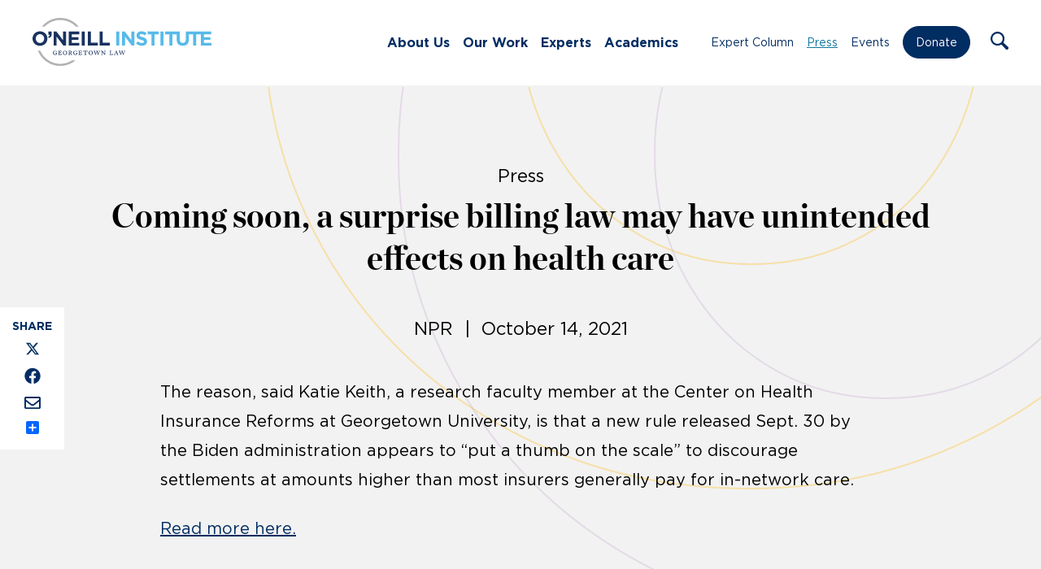

--- FILE ---
content_type: text/html; charset=UTF-8
request_url: https://oneill.law.georgetown.edu/press/coming-soon-a-surprise-billing-law-may-have-unintended-effects-on-health-care/
body_size: 13643
content:
<!doctype html>
<html lang="en-US">
	<head>
		<meta charset="UTF-8">
		<title>Coming soon, a surprise billing law may have unintended effects on health care - O&#039;Neill : O&#039;Neill</title>

		<meta http-equiv="X-UA-Compatible" content="IE=edge,chrome=1">
		<meta name="viewport" content="width=device-width, initial-scale=1.0">

		<link rel="stylesheet" href="https://use.typekit.net/ddl1bhq.css">

		<link rel="shortcut icon" href="https://oneill.law.georgetown.edu/wp-content/themes/oneill-theme/assets/images/favicon.ico" type="image/x-icon" />
		<link rel="apple-touch-icon" href="https://oneill.law.georgetown.edu/wp-content/themes/oneill-theme/assets/images/apple-touch-icon.png" />
		<link rel="icon" type="image/png" sizes="192x192" href="https://oneill.law.georgetown.edu/wp-content/themes/oneill-theme/assets/images/android-chrome-192x192.png">
		<link rel="icon" type="image/png" sizes="512x512" href="https://oneill.law.georgetown.edu/wp-content/themes/oneill-theme/assets/images/android-chrome-512x512.png">

		<meta name="google-site-verification" content="2DK_Rgg-37xKszVV8mZuzInD-dqormuGks3stEMq4h8" />

		<!-- Global site tag (gtag.js) - Google Analytics -->
		<script async src="https://www.googletagmanager.com/gtag/js?id=G-H216M95SDF"></script>
		<script>
		  window.dataLayer = window.dataLayer || [];
		  function gtag(){dataLayer.push(arguments);}
		  gtag('js', new Date());

		  gtag('config', 'G-H216M95SDF');
		</script>

		<meta name='robots' content='index, follow, max-image-preview:large, max-snippet:-1, max-video-preview:-1' />
	<style>img:is([sizes="auto" i], [sizes^="auto," i]) { contain-intrinsic-size: 3000px 1500px }</style>
	
	<!-- This site is optimized with the Yoast SEO plugin v25.0 - https://yoast.com/wordpress/plugins/seo/ -->
	<link rel="canonical" href="https://oneill.law.georgetown.edu/press/coming-soon-a-surprise-billing-law-may-have-unintended-effects-on-health-care/" />
	<meta property="og:locale" content="en_US" />
	<meta property="og:type" content="article" />
	<meta property="og:title" content="Coming soon, a surprise billing law may have unintended effects on health care - O&#039;Neill" />
	<meta property="og:description" content="The reason, said Katie Keith, a research faculty member at the Center on Health Insurance Reforms at Georgetown University, is that a new rule released Sept. 30 by the Biden" />
	<meta property="og:url" content="https://oneill.law.georgetown.edu/press/coming-soon-a-surprise-billing-law-may-have-unintended-effects-on-health-care/" />
	<meta property="og:site_name" content="O&#039;Neill" />
	<meta property="article:publisher" content="https://www.facebook.com/oneillinstitute" />
	<meta property="article:modified_time" content="2021-10-22T15:02:22+00:00" />
	<meta property="og:image" content="https://oneill.law.georgetown.edu/wp-content/uploads/2021/08/Social-img.png" />
	<meta property="og:image:width" content="1200" />
	<meta property="og:image:height" content="628" />
	<meta property="og:image:type" content="image/png" />
	<meta name="twitter:card" content="summary_large_image" />
	<meta name="twitter:site" content="@oneillinstitute" />
	<meta name="twitter:label1" content="Est. reading time" />
	<meta name="twitter:data1" content="1 minute" />
	<script type="application/ld+json" class="yoast-schema-graph">{"@context":"https://schema.org","@graph":[{"@type":"WebPage","@id":"https://oneill.law.georgetown.edu/press/coming-soon-a-surprise-billing-law-may-have-unintended-effects-on-health-care/","url":"https://oneill.law.georgetown.edu/press/coming-soon-a-surprise-billing-law-may-have-unintended-effects-on-health-care/","name":"Coming soon, a surprise billing law may have unintended effects on health care - O&#039;Neill","isPartOf":{"@id":"https://oneill.law.georgetown.edu/#website"},"datePublished":"2021-10-14T15:00:00+00:00","dateModified":"2021-10-22T15:02:22+00:00","breadcrumb":{"@id":"https://oneill.law.georgetown.edu/press/coming-soon-a-surprise-billing-law-may-have-unintended-effects-on-health-care/#breadcrumb"},"inLanguage":"en-US","potentialAction":[{"@type":"ReadAction","target":["https://oneill.law.georgetown.edu/press/coming-soon-a-surprise-billing-law-may-have-unintended-effects-on-health-care/"]}]},{"@type":"BreadcrumbList","@id":"https://oneill.law.georgetown.edu/press/coming-soon-a-surprise-billing-law-may-have-unintended-effects-on-health-care/#breadcrumb","itemListElement":[{"@type":"ListItem","position":1,"name":"Home","item":"https://oneill.law.georgetown.edu/"},{"@type":"ListItem","position":2,"name":"Press","item":"https://oneill.law.georgetown.edu/press/"},{"@type":"ListItem","position":3,"name":"Coming soon, a surprise billing law may have unintended effects on health care"}]},{"@type":"WebSite","@id":"https://oneill.law.georgetown.edu/#website","url":"https://oneill.law.georgetown.edu/","name":"O&#039;Neill","description":"O’Neill Institute for National and Global Health Law","publisher":{"@id":"https://oneill.law.georgetown.edu/#organization"},"potentialAction":[{"@type":"SearchAction","target":{"@type":"EntryPoint","urlTemplate":"https://oneill.law.georgetown.edu/?s={search_term_string}"},"query-input":{"@type":"PropertyValueSpecification","valueRequired":true,"valueName":"search_term_string"}}],"inLanguage":"en-US"},{"@type":"Organization","@id":"https://oneill.law.georgetown.edu/#organization","name":"The O’Neill Institute for National and Global Health Law","url":"https://oneill.law.georgetown.edu/","logo":{"@type":"ImageObject","inLanguage":"en-US","@id":"https://oneill.law.georgetown.edu/#/schema/logo/image/","url":"https://oneill.law.georgetown.edu/wp-content/uploads/2021/08/logo-color.png","contentUrl":"https://oneill.law.georgetown.edu/wp-content/uploads/2021/08/logo-color.png","width":560,"height":124,"caption":"The O’Neill Institute for National and Global Health Law"},"image":{"@id":"https://oneill.law.georgetown.edu/#/schema/logo/image/"},"sameAs":["https://www.facebook.com/oneillinstitute","https://x.com/oneillinstitute","https://www.linkedin.com/company/o'neill-institute-for-national-and-global-health-law/","https://www.youtube.com/channel/UCTa-6cP01Anvumg3MeMkygg"]}]}</script>
	<!-- / Yoast SEO plugin. -->


<link rel='dns-prefetch' href='//static.addtoany.com' />
<script type="text/javascript">
/* <![CDATA[ */
window._wpemojiSettings = {"baseUrl":"https:\/\/s.w.org\/images\/core\/emoji\/15.1.0\/72x72\/","ext":".png","svgUrl":"https:\/\/s.w.org\/images\/core\/emoji\/15.1.0\/svg\/","svgExt":".svg","source":{"concatemoji":"https:\/\/oneill.law.georgetown.edu\/wp-includes\/js\/wp-emoji-release.min.js?ver=6.8.1"}};
/*! This file is auto-generated */
!function(i,n){var o,s,e;function c(e){try{var t={supportTests:e,timestamp:(new Date).valueOf()};sessionStorage.setItem(o,JSON.stringify(t))}catch(e){}}function p(e,t,n){e.clearRect(0,0,e.canvas.width,e.canvas.height),e.fillText(t,0,0);var t=new Uint32Array(e.getImageData(0,0,e.canvas.width,e.canvas.height).data),r=(e.clearRect(0,0,e.canvas.width,e.canvas.height),e.fillText(n,0,0),new Uint32Array(e.getImageData(0,0,e.canvas.width,e.canvas.height).data));return t.every(function(e,t){return e===r[t]})}function u(e,t,n){switch(t){case"flag":return n(e,"\ud83c\udff3\ufe0f\u200d\u26a7\ufe0f","\ud83c\udff3\ufe0f\u200b\u26a7\ufe0f")?!1:!n(e,"\ud83c\uddfa\ud83c\uddf3","\ud83c\uddfa\u200b\ud83c\uddf3")&&!n(e,"\ud83c\udff4\udb40\udc67\udb40\udc62\udb40\udc65\udb40\udc6e\udb40\udc67\udb40\udc7f","\ud83c\udff4\u200b\udb40\udc67\u200b\udb40\udc62\u200b\udb40\udc65\u200b\udb40\udc6e\u200b\udb40\udc67\u200b\udb40\udc7f");case"emoji":return!n(e,"\ud83d\udc26\u200d\ud83d\udd25","\ud83d\udc26\u200b\ud83d\udd25")}return!1}function f(e,t,n){var r="undefined"!=typeof WorkerGlobalScope&&self instanceof WorkerGlobalScope?new OffscreenCanvas(300,150):i.createElement("canvas"),a=r.getContext("2d",{willReadFrequently:!0}),o=(a.textBaseline="top",a.font="600 32px Arial",{});return e.forEach(function(e){o[e]=t(a,e,n)}),o}function t(e){var t=i.createElement("script");t.src=e,t.defer=!0,i.head.appendChild(t)}"undefined"!=typeof Promise&&(o="wpEmojiSettingsSupports",s=["flag","emoji"],n.supports={everything:!0,everythingExceptFlag:!0},e=new Promise(function(e){i.addEventListener("DOMContentLoaded",e,{once:!0})}),new Promise(function(t){var n=function(){try{var e=JSON.parse(sessionStorage.getItem(o));if("object"==typeof e&&"number"==typeof e.timestamp&&(new Date).valueOf()<e.timestamp+604800&&"object"==typeof e.supportTests)return e.supportTests}catch(e){}return null}();if(!n){if("undefined"!=typeof Worker&&"undefined"!=typeof OffscreenCanvas&&"undefined"!=typeof URL&&URL.createObjectURL&&"undefined"!=typeof Blob)try{var e="postMessage("+f.toString()+"("+[JSON.stringify(s),u.toString(),p.toString()].join(",")+"));",r=new Blob([e],{type:"text/javascript"}),a=new Worker(URL.createObjectURL(r),{name:"wpTestEmojiSupports"});return void(a.onmessage=function(e){c(n=e.data),a.terminate(),t(n)})}catch(e){}c(n=f(s,u,p))}t(n)}).then(function(e){for(var t in e)n.supports[t]=e[t],n.supports.everything=n.supports.everything&&n.supports[t],"flag"!==t&&(n.supports.everythingExceptFlag=n.supports.everythingExceptFlag&&n.supports[t]);n.supports.everythingExceptFlag=n.supports.everythingExceptFlag&&!n.supports.flag,n.DOMReady=!1,n.readyCallback=function(){n.DOMReady=!0}}).then(function(){return e}).then(function(){var e;n.supports.everything||(n.readyCallback(),(e=n.source||{}).concatemoji?t(e.concatemoji):e.wpemoji&&e.twemoji&&(t(e.twemoji),t(e.wpemoji)))}))}((window,document),window._wpemojiSettings);
/* ]]> */
</script>
<style id='wp-emoji-styles-inline-css' type='text/css'>

	img.wp-smiley, img.emoji {
		display: inline !important;
		border: none !important;
		box-shadow: none !important;
		height: 1em !important;
		width: 1em !important;
		margin: 0 0.07em !important;
		vertical-align: -0.1em !important;
		background: none !important;
		padding: 0 !important;
	}
</style>
<link rel='stylesheet' id='wp-block-library-css' href='https://oneill.law.georgetown.edu/wp-includes/css/dist/block-library/style.min.css?ver=6.8.1' media='all' />
<style id='classic-theme-styles-inline-css' type='text/css'>
/*! This file is auto-generated */
.wp-block-button__link{color:#fff;background-color:#32373c;border-radius:9999px;box-shadow:none;text-decoration:none;padding:calc(.667em + 2px) calc(1.333em + 2px);font-size:1.125em}.wp-block-file__button{background:#32373c;color:#fff;text-decoration:none}
</style>
<style id='filebird-block-filebird-gallery-style-inline-css' type='text/css'>
ul.filebird-block-filebird-gallery{margin:auto!important;padding:0!important;width:100%}ul.filebird-block-filebird-gallery.layout-grid{display:grid;grid-gap:20px;align-items:stretch;grid-template-columns:repeat(var(--columns),1fr);justify-items:stretch}ul.filebird-block-filebird-gallery.layout-grid li img{border:1px solid #ccc;box-shadow:2px 2px 6px 0 rgba(0,0,0,.3);height:100%;max-width:100%;-o-object-fit:cover;object-fit:cover;width:100%}ul.filebird-block-filebird-gallery.layout-masonry{-moz-column-count:var(--columns);-moz-column-gap:var(--space);column-gap:var(--space);-moz-column-width:var(--min-width);columns:var(--min-width) var(--columns);display:block;overflow:auto}ul.filebird-block-filebird-gallery.layout-masonry li{margin-bottom:var(--space)}ul.filebird-block-filebird-gallery li{list-style:none}ul.filebird-block-filebird-gallery li figure{height:100%;margin:0;padding:0;position:relative;width:100%}ul.filebird-block-filebird-gallery li figure figcaption{background:linear-gradient(0deg,rgba(0,0,0,.7),rgba(0,0,0,.3) 70%,transparent);bottom:0;box-sizing:border-box;color:#fff;font-size:.8em;margin:0;max-height:100%;overflow:auto;padding:3em .77em .7em;position:absolute;text-align:center;width:100%;z-index:2}ul.filebird-block-filebird-gallery li figure figcaption a{color:inherit}

</style>
<style id='global-styles-inline-css' type='text/css'>
:root{--wp--preset--aspect-ratio--square: 1;--wp--preset--aspect-ratio--4-3: 4/3;--wp--preset--aspect-ratio--3-4: 3/4;--wp--preset--aspect-ratio--3-2: 3/2;--wp--preset--aspect-ratio--2-3: 2/3;--wp--preset--aspect-ratio--16-9: 16/9;--wp--preset--aspect-ratio--9-16: 9/16;--wp--preset--color--black: #000000;--wp--preset--color--cyan-bluish-gray: #abb8c3;--wp--preset--color--white: #ffffff;--wp--preset--color--pale-pink: #f78da7;--wp--preset--color--vivid-red: #cf2e2e;--wp--preset--color--luminous-vivid-orange: #ff6900;--wp--preset--color--luminous-vivid-amber: #fcb900;--wp--preset--color--light-green-cyan: #7bdcb5;--wp--preset--color--vivid-green-cyan: #00d084;--wp--preset--color--pale-cyan-blue: #8ed1fc;--wp--preset--color--vivid-cyan-blue: #0693e3;--wp--preset--color--vivid-purple: #9b51e0;--wp--preset--gradient--vivid-cyan-blue-to-vivid-purple: linear-gradient(135deg,rgba(6,147,227,1) 0%,rgb(155,81,224) 100%);--wp--preset--gradient--light-green-cyan-to-vivid-green-cyan: linear-gradient(135deg,rgb(122,220,180) 0%,rgb(0,208,130) 100%);--wp--preset--gradient--luminous-vivid-amber-to-luminous-vivid-orange: linear-gradient(135deg,rgba(252,185,0,1) 0%,rgba(255,105,0,1) 100%);--wp--preset--gradient--luminous-vivid-orange-to-vivid-red: linear-gradient(135deg,rgba(255,105,0,1) 0%,rgb(207,46,46) 100%);--wp--preset--gradient--very-light-gray-to-cyan-bluish-gray: linear-gradient(135deg,rgb(238,238,238) 0%,rgb(169,184,195) 100%);--wp--preset--gradient--cool-to-warm-spectrum: linear-gradient(135deg,rgb(74,234,220) 0%,rgb(151,120,209) 20%,rgb(207,42,186) 40%,rgb(238,44,130) 60%,rgb(251,105,98) 80%,rgb(254,248,76) 100%);--wp--preset--gradient--blush-light-purple: linear-gradient(135deg,rgb(255,206,236) 0%,rgb(152,150,240) 100%);--wp--preset--gradient--blush-bordeaux: linear-gradient(135deg,rgb(254,205,165) 0%,rgb(254,45,45) 50%,rgb(107,0,62) 100%);--wp--preset--gradient--luminous-dusk: linear-gradient(135deg,rgb(255,203,112) 0%,rgb(199,81,192) 50%,rgb(65,88,208) 100%);--wp--preset--gradient--pale-ocean: linear-gradient(135deg,rgb(255,245,203) 0%,rgb(182,227,212) 50%,rgb(51,167,181) 100%);--wp--preset--gradient--electric-grass: linear-gradient(135deg,rgb(202,248,128) 0%,rgb(113,206,126) 100%);--wp--preset--gradient--midnight: linear-gradient(135deg,rgb(2,3,129) 0%,rgb(40,116,252) 100%);--wp--preset--font-size--small: 13px;--wp--preset--font-size--medium: 20px;--wp--preset--font-size--large: 36px;--wp--preset--font-size--x-large: 42px;--wp--preset--spacing--20: 0.44rem;--wp--preset--spacing--30: 0.67rem;--wp--preset--spacing--40: 1rem;--wp--preset--spacing--50: 1.5rem;--wp--preset--spacing--60: 2.25rem;--wp--preset--spacing--70: 3.38rem;--wp--preset--spacing--80: 5.06rem;--wp--preset--shadow--natural: 6px 6px 9px rgba(0, 0, 0, 0.2);--wp--preset--shadow--deep: 12px 12px 50px rgba(0, 0, 0, 0.4);--wp--preset--shadow--sharp: 6px 6px 0px rgba(0, 0, 0, 0.2);--wp--preset--shadow--outlined: 6px 6px 0px -3px rgba(255, 255, 255, 1), 6px 6px rgba(0, 0, 0, 1);--wp--preset--shadow--crisp: 6px 6px 0px rgba(0, 0, 0, 1);}:where(.is-layout-flex){gap: 0.5em;}:where(.is-layout-grid){gap: 0.5em;}body .is-layout-flex{display: flex;}.is-layout-flex{flex-wrap: wrap;align-items: center;}.is-layout-flex > :is(*, div){margin: 0;}body .is-layout-grid{display: grid;}.is-layout-grid > :is(*, div){margin: 0;}:where(.wp-block-columns.is-layout-flex){gap: 2em;}:where(.wp-block-columns.is-layout-grid){gap: 2em;}:where(.wp-block-post-template.is-layout-flex){gap: 1.25em;}:where(.wp-block-post-template.is-layout-grid){gap: 1.25em;}.has-black-color{color: var(--wp--preset--color--black) !important;}.has-cyan-bluish-gray-color{color: var(--wp--preset--color--cyan-bluish-gray) !important;}.has-white-color{color: var(--wp--preset--color--white) !important;}.has-pale-pink-color{color: var(--wp--preset--color--pale-pink) !important;}.has-vivid-red-color{color: var(--wp--preset--color--vivid-red) !important;}.has-luminous-vivid-orange-color{color: var(--wp--preset--color--luminous-vivid-orange) !important;}.has-luminous-vivid-amber-color{color: var(--wp--preset--color--luminous-vivid-amber) !important;}.has-light-green-cyan-color{color: var(--wp--preset--color--light-green-cyan) !important;}.has-vivid-green-cyan-color{color: var(--wp--preset--color--vivid-green-cyan) !important;}.has-pale-cyan-blue-color{color: var(--wp--preset--color--pale-cyan-blue) !important;}.has-vivid-cyan-blue-color{color: var(--wp--preset--color--vivid-cyan-blue) !important;}.has-vivid-purple-color{color: var(--wp--preset--color--vivid-purple) !important;}.has-black-background-color{background-color: var(--wp--preset--color--black) !important;}.has-cyan-bluish-gray-background-color{background-color: var(--wp--preset--color--cyan-bluish-gray) !important;}.has-white-background-color{background-color: var(--wp--preset--color--white) !important;}.has-pale-pink-background-color{background-color: var(--wp--preset--color--pale-pink) !important;}.has-vivid-red-background-color{background-color: var(--wp--preset--color--vivid-red) !important;}.has-luminous-vivid-orange-background-color{background-color: var(--wp--preset--color--luminous-vivid-orange) !important;}.has-luminous-vivid-amber-background-color{background-color: var(--wp--preset--color--luminous-vivid-amber) !important;}.has-light-green-cyan-background-color{background-color: var(--wp--preset--color--light-green-cyan) !important;}.has-vivid-green-cyan-background-color{background-color: var(--wp--preset--color--vivid-green-cyan) !important;}.has-pale-cyan-blue-background-color{background-color: var(--wp--preset--color--pale-cyan-blue) !important;}.has-vivid-cyan-blue-background-color{background-color: var(--wp--preset--color--vivid-cyan-blue) !important;}.has-vivid-purple-background-color{background-color: var(--wp--preset--color--vivid-purple) !important;}.has-black-border-color{border-color: var(--wp--preset--color--black) !important;}.has-cyan-bluish-gray-border-color{border-color: var(--wp--preset--color--cyan-bluish-gray) !important;}.has-white-border-color{border-color: var(--wp--preset--color--white) !important;}.has-pale-pink-border-color{border-color: var(--wp--preset--color--pale-pink) !important;}.has-vivid-red-border-color{border-color: var(--wp--preset--color--vivid-red) !important;}.has-luminous-vivid-orange-border-color{border-color: var(--wp--preset--color--luminous-vivid-orange) !important;}.has-luminous-vivid-amber-border-color{border-color: var(--wp--preset--color--luminous-vivid-amber) !important;}.has-light-green-cyan-border-color{border-color: var(--wp--preset--color--light-green-cyan) !important;}.has-vivid-green-cyan-border-color{border-color: var(--wp--preset--color--vivid-green-cyan) !important;}.has-pale-cyan-blue-border-color{border-color: var(--wp--preset--color--pale-cyan-blue) !important;}.has-vivid-cyan-blue-border-color{border-color: var(--wp--preset--color--vivid-cyan-blue) !important;}.has-vivid-purple-border-color{border-color: var(--wp--preset--color--vivid-purple) !important;}.has-vivid-cyan-blue-to-vivid-purple-gradient-background{background: var(--wp--preset--gradient--vivid-cyan-blue-to-vivid-purple) !important;}.has-light-green-cyan-to-vivid-green-cyan-gradient-background{background: var(--wp--preset--gradient--light-green-cyan-to-vivid-green-cyan) !important;}.has-luminous-vivid-amber-to-luminous-vivid-orange-gradient-background{background: var(--wp--preset--gradient--luminous-vivid-amber-to-luminous-vivid-orange) !important;}.has-luminous-vivid-orange-to-vivid-red-gradient-background{background: var(--wp--preset--gradient--luminous-vivid-orange-to-vivid-red) !important;}.has-very-light-gray-to-cyan-bluish-gray-gradient-background{background: var(--wp--preset--gradient--very-light-gray-to-cyan-bluish-gray) !important;}.has-cool-to-warm-spectrum-gradient-background{background: var(--wp--preset--gradient--cool-to-warm-spectrum) !important;}.has-blush-light-purple-gradient-background{background: var(--wp--preset--gradient--blush-light-purple) !important;}.has-blush-bordeaux-gradient-background{background: var(--wp--preset--gradient--blush-bordeaux) !important;}.has-luminous-dusk-gradient-background{background: var(--wp--preset--gradient--luminous-dusk) !important;}.has-pale-ocean-gradient-background{background: var(--wp--preset--gradient--pale-ocean) !important;}.has-electric-grass-gradient-background{background: var(--wp--preset--gradient--electric-grass) !important;}.has-midnight-gradient-background{background: var(--wp--preset--gradient--midnight) !important;}.has-small-font-size{font-size: var(--wp--preset--font-size--small) !important;}.has-medium-font-size{font-size: var(--wp--preset--font-size--medium) !important;}.has-large-font-size{font-size: var(--wp--preset--font-size--large) !important;}.has-x-large-font-size{font-size: var(--wp--preset--font-size--x-large) !important;}
:where(.wp-block-post-template.is-layout-flex){gap: 1.25em;}:where(.wp-block-post-template.is-layout-grid){gap: 1.25em;}
:where(.wp-block-columns.is-layout-flex){gap: 2em;}:where(.wp-block-columns.is-layout-grid){gap: 2em;}
:root :where(.wp-block-pullquote){font-size: 1.5em;line-height: 1.6;}
</style>
<link rel='stylesheet' id='html5blank-css' href='https://oneill.law.georgetown.edu/wp-content/themes/oneill-theme/assets/css/styles.css?ver=1768670453' media='all' />
<link rel='stylesheet' id='addtoany-css' href='https://oneill.law.georgetown.edu/wp-content/mu-plugins/add-to-any/addtoany.min.css?ver=1.16' media='all' />
<style id='addtoany-inline-css' type='text/css'>
@media screen and (max-width:1020px){
.a2a_floating_style.a2a_vertical_style{display:none;}
}
</style>
<script type="text/javascript" src="https://oneill.law.georgetown.edu/wp-includes/js/jquery/jquery.min.js?ver=3.7.1" id="jquery-core-js"></script>
<script type="text/javascript" src="https://oneill.law.georgetown.edu/wp-includes/js/jquery/jquery-migrate.min.js?ver=3.4.1" id="jquery-migrate-js"></script>
<script type="text/javascript" id="addtoany-core-js-before">
/* <![CDATA[ */
window.a2a_config=window.a2a_config||{};a2a_config.callbacks=[];a2a_config.overlays=[];a2a_config.templates={};
a2a_config.callbacks.push({ready: function(){var d=document;function a(){var c,e=d.createElement("div");e.innerHTML="<div class=\"a2a_kit a2a_kit_size_ a2a_floating_style a2a_vertical_style\" style=\"margin-left:-64px;top:300px;background-color:#f2f2f2;\"><a class=\"a2a_button_x\"><img defer src=\"https:\/\/oneill.law.georgetown.edu\/wp-content\/themes\/oneill-theme\/assets\/images\/icons\/x.svg\" alt=\"X\"><\/a><a class=\"a2a_button_facebook\"><img src=\"https:\/\/oneill.law.georgetown.edu\/wp-content\/themes\/oneill-theme\/assets\/images\/icons\/facebook.svg\" alt=\"Facebook\"><\/a><a class=\"a2a_button_email\"><img src=\"https:\/\/oneill.law.georgetown.edu\/wp-content\/themes\/oneill-theme\/assets\/images\/icons\/email.svg\" alt=\"Email\"><\/a><a class=\"a2a_dd addtoany_share_save addtoany_share\" href=\"https:\/\/www.addtoany.com\/share\"><\/a><\/div>";c=d.querySelector(".blogpost.opinion > .opinion-container, .blogpost.press > .post-content-container, .blogpost.publications > .post-content-container");if(c)c.appendChild(e.firstChild);a2a.init("page");}if("loading"!==d.readyState)a();else d.addEventListener("DOMContentLoaded",a,false);}});
/* ]]> */
</script>
<script type="text/javascript" src="https://static.addtoany.com/menu/page.js" id="addtoany-core-js"></script>
<script type="text/javascript" defer src="https://oneill.law.georgetown.edu/wp-content/mu-plugins/add-to-any/addtoany.min.js?ver=1.1" id="addtoany-jquery-js"></script>
<link rel="https://api.w.org/" href="https://oneill.law.georgetown.edu/wp-json/" /><link rel="alternate" title="JSON" type="application/json" href="https://oneill.law.georgetown.edu/wp-json/wp/v2/press/92385" /><link rel="alternate" title="oEmbed (JSON)" type="application/json+oembed" href="https://oneill.law.georgetown.edu/wp-json/oembed/1.0/embed?url=https%3A%2F%2Foneill.law.georgetown.edu%2Fpress%2Fcoming-soon-a-surprise-billing-law-may-have-unintended-effects-on-health-care%2F" />
<link rel="alternate" title="oEmbed (XML)" type="text/xml+oembed" href="https://oneill.law.georgetown.edu/wp-json/oembed/1.0/embed?url=https%3A%2F%2Foneill.law.georgetown.edu%2Fpress%2Fcoming-soon-a-surprise-billing-law-may-have-unintended-effects-on-health-care%2F&#038;format=xml" />

	</head>
	<body class="wp-singular press-template-default single single-press postid-92385 wp-theme-oneill-theme coming-soon-a-surprise-billing-law-may-have-unintended-effects-on-health-care"><section class="page-container mm-slideout wpmm-force-bg">
		<a class="skip-link screen-reader-text visually-hidden" href="#main">Skip to content</a>

		<!-- header -->
		<header class="header clear">

			<div class="container container-long container-flex">

				<!-- logo -->
				<div class="logo" title="Home Logo Link">
					<a href="https://oneill.law.georgetown.edu" aria-label="Link to Home via the O'Neill Georgetown Logo">
						<img src="https://oneill.law.georgetown.edu/wp-content/themes/oneill-theme/assets/images/oneill-logo-new.svg" alt="O'Neill Institute for National and Global Health Law At Georgetown Law" class="logo-img">
					</a>
				</div>
				<!-- /logo -->

				<nav class="nav" id="nav-left" aria-label="Main Navigation"><div class="menu">
				<ul id="menu-main-menu" class="menu"><li id="menu-item-77480" class="menu-item menu-item-type-post_type menu-item-object-page menu-item-has-children menu-item-77480"><a href="https://oneill.law.georgetown.edu/about-us/">About Us</a>
<ul class="sub-menu">
	<li id="menu-item-78471" class="menu-item menu-item-type-post_type menu-item-object-page menu-item-78471"><a href="https://oneill.law.georgetown.edu/about-us/">Our Story</a></li>
	<li id="menu-item-78470" class="menu-item menu-item-type-post_type menu-item-object-page menu-item-78470"><a href="https://oneill.law.georgetown.edu/our-people/">Our People</a></li>
	<li id="menu-item-78469" class="menu-item menu-item-type-post_type menu-item-object-page menu-item-78469"><a href="https://oneill.law.georgetown.edu/careers/">Careers</a></li>
</ul>
</li>
<li id="menu-item-77488" class="menu-item menu-item-type-custom menu-item-object-custom menu-item-has-children menu-item-77488"><a href="#">Our Work</a>
<ul class="sub-menu">
	<li id="menu-item-106301" class="menu-item menu-item-type-post_type_archive menu-item-object-initiatives menu-item-106301"><a href="https://oneill.law.georgetown.edu/centers/">Centers</a></li>
	<li id="menu-item-78476" class="menu-item menu-item-type-post_type menu-item-object-page menu-item-78476"><a href="https://oneill.law.georgetown.edu/issues/">Issues</a></li>
	<li id="menu-item-272" class="menu-item menu-item-type-post_type_archive menu-item-object-publications menu-item-272"><a href="https://oneill.law.georgetown.edu/publications/">Publications</a></li>
	<li id="menu-item-77482" class="menu-item menu-item-type-post_type menu-item-object-page menu-item-77482"><a href="https://oneill.law.georgetown.edu/who-collaborating-center-for-national-and-global-health-law/">WHO Collaborating Center</a></li>
	<li id="menu-item-98048" class="menu-item menu-item-type-post_type menu-item-object-page menu-item-98048"><a href="https://oneill.law.georgetown.edu/lancet-commissions/">Lancet Commissions</a></li>
</ul>
</li>
<li id="menu-item-81004" class="menu-item menu-item-type-post_type menu-item-object-page menu-item-81004"><a href="https://oneill.law.georgetown.edu/experts/">Experts</a></li>
<li id="menu-item-77479" class="menu-item menu-item-type-post_type menu-item-object-page menu-item-has-children menu-item-77479"><a href="https://oneill.law.georgetown.edu/academics/">Academics</a>
<ul class="sub-menu">
	<li id="menu-item-77494" class="menu-item menu-item-type-post_type menu-item-object-page menu-item-77494"><a href="https://oneill.law.georgetown.edu/academics/alumni/">Alumni</a></li>
	<li id="menu-item-82826" class="menu-item menu-item-type-post_type menu-item-object-page menu-item-82826"><a href="https://oneill.law.georgetown.edu/academics/faculty/">Faculty</a></li>
	<li id="menu-item-93915" class="menu-item menu-item-type-post_type menu-item-object-page menu-item-93915"><a href="https://oneill.law.georgetown.edu/academics/student-profiles/">Student Profiles</a></li>
	<li id="menu-item-77496" class="menu-item menu-item-type-post_type menu-item-object-page menu-item-77496"><a href="https://oneill.law.georgetown.edu/academics/apply/">Apply</a></li>
	<li id="menu-item-77497" class="menu-item menu-item-type-post_type menu-item-object-page menu-item-77497"><a href="https://oneill.law.georgetown.edu/academics/cost/">Cost</a></li>
	<li id="menu-item-107073" class="menu-item menu-item-type-post_type menu-item-object-page menu-item-107073"><a href="https://oneill.law.georgetown.edu/academics/scholarships/">Scholarships</a></li>
	<li id="menu-item-77498" class="menu-item menu-item-type-post_type menu-item-object-page menu-item-77498"><a href="https://oneill.law.georgetown.edu/academics/connect/">Our Team</a></li>
	<li id="menu-item-106215" class="menu-item menu-item-type-custom menu-item-object-custom menu-item-106215"><a href="https://oneill.law.georgetown.edu/centers/capacity-building-initiative/">Academic Programs</a></li>
</ul>
</li>
</ul>				</div></nav>

				<nav class="nav" id="nav-right" aria-label="Secondary Navigation"><div class="menu">
				<ul id="menu-main-menu-right" class="menu"><li id="menu-item-80989" class="menu-item menu-item-type-post_type menu-item-object-page current_page_parent menu-item-80989"><a href="https://oneill.law.georgetown.edu/expert-column/">Expert Column</a></li>
<li id="menu-item-79550" class="menu-item menu-item-type-post_type_archive menu-item-object-press menu-item-79550"><a href="https://oneill.law.georgetown.edu/press/">Press</a></li>
<li id="menu-item-79549" class="menu-item menu-item-type-post_type_archive menu-item-object-events menu-item-79549"><a href="https://oneill.law.georgetown.edu/events/">Events</a></li>
<li id="menu-item-106856" class="nav-button menu-item menu-item-type-custom menu-item-object-custom menu-item-106856"><a target="_blank" href="http://give.georgetown.edu/oneill">Donate</a></li>
</ul>				</div></nav>

				<div class="search-menu">
					<a role="button" class="search-trigger search-icon" aria-label="Open the Search Form" tabindex="0" name="Open Search Form">
						<img src="https://oneill.law.georgetown.edu/wp-content/themes/oneill-theme/assets/images/icons/search.svg" alt="Search Icon" />
					</a>
					<form class="search-form" method="get" action="https://oneill.law.georgetown.edu" role="search" aria-expanded="false" aria-label="Search the Website">
						<a href="#" class="search-trigger search-icon" aria-hidden="true" tabindex="-1" aria-label="Toggle the Search Form Dropdown" name="Toggle Search Form">
							<img src="https://oneill.law.georgetown.edu/wp-content/themes/oneill-theme/assets/images/icons/search.svg" alt="Search Icon" aria-hidden="true" />
						</a>
						<input class="search-input" type="search" name="s" placeholder="Search" tabindex="-1" aria-label="Enter your search terms here">
						<button class="search-submit" type="submit" aria-label="Click to execute the search" tabindex="-1" name="Execute Search">
							Search
						</button>
						<a class="search-close search-trigger" role="button" tabindex="-1" aria-label="Click to close the Search Form" name="Close Search Form">
							<img src="https://oneill.law.georgetown.edu/wp-content/themes/oneill-theme/assets/images/icons/search-close.svg" alt="Close the Search Form" />
						</a>
					</form>
				</div>

				<a class="mobile-nav-trigger" role="button" title="Open the Mobile Menu" aria-label="Open the Mobile Menu" tabindex="0">
					<svg viewBox="0 0 100 80" width="35" height="35" title="mobile nav icon">
					  <rect width="100" height="10"></rect>
					  <rect y="30" width="100" height="10"></rect>
					  <rect y="60" width="100" height="10"></rect>
					</svg>
				</a>

			</div>
		</header>
		<!-- /header -->

  <main class="blogpost standard press" id="main">
    
<section class="narrow-banner banner">
	<div class="container container-narrow"><div class="col-1-1">
					<p class="large header-link"><a href="https://oneill.law.georgetown.edu/press/" aria-label="Go to the all press page">press</a></p>
				
		<h1 class="small ">Coming soon, a surprise billing law may have unintended effects on health care</h1>

		
		
			

    
    
    
	</div></div>
</section>    <!-- section -->
    <section class="post-content-container">
      <div class="container container-short">
                  <!-- article -->
          <article id="post-92385" class="content post-92385 press type-press status-publish hentry issues-health-governance issues-us-health-care-policy press-categories-in-the-news" aria-label="Coming soon, a surprise billing law may have unintended effects on health care">
            <p class="date large">NPR&nbsp;&nbsp;|&nbsp; October 14, 2021</p>
            <div class="content-text">
              
<p>The reason, said Katie Keith, a research faculty member at the Center on Health Insurance Reforms at Georgetown University, is that a new rule released Sept. 30 by the Biden administration appears to &#8220;put a thumb on the scale&#8221; to discourage settlements at amounts higher than most insurers generally pay for in-network care.</p>



<p><a href="https://www.npr.org/sections/health-shots/2021/10/14/1045828215/surprise-medical-bills-law-health-insurance">Read more here.</a></p>
            </div>  
          </article>
          <!-- /article -->
              </div>
    </section>
    <!-- /section -->

    
  <section class="latest-post-container latest-posts-tiles"><div class="container container-flex container-narrow">
    <h2 class="small section-title">Latest press              <a href="https://oneill.law.georgetown.edu/press/" aria-label="Go to the all press page">See All</a>
          </h2>
          
<article id="tile-small-post-110641" class="tile-small col-1-3 post-110641 press type-press status-publish hentry issues-us-health-care-policy press-categories-in-the-news" aria-label="Three hospitals are under investigation for providing gender-affirming care to trans youth">

	<header class="tile-header">
									<p class="tag smallest rubrik-font">In The News</p>
			
			
			
			
			<p class="tag smallest rubrik-font tag-date">January 7, 2026</p>
			</header>	

	<div class="tile-content">
		<h3 class="smaller">
			<a href="https://19thnews.org/2026/01/gender-affirming-care-youth-hospitals/" target="blank" rel="nofollow" title="Read More About Three hospitals are under investigation for providing gender-affirming care to trans youth">Three hospitals are under investigation for providing gender-affirming care to trans youth</a>
		</h3>
		<span class="date"></span>	</div>

	
</article>          
<article id="tile-small-post-110640" class="tile-small col-1-3 post-110640 press type-press status-publish hentry press-categories-in-the-news" aria-label="The Obamacare fight is back in the spotlight">

	<header class="tile-header">
									<p class="tag smallest rubrik-font">In The News</p>
			
			
			
			
			<p class="tag smallest rubrik-font tag-date">January 6, 2026</p>
			</header>	

	<div class="tile-content">
		<h3 class="smaller">
			<a href="https://www.politico.com/newsletters/politico-pulse/2026/01/06/the-obamacare-fight-is-back-in-the-spotlight-00711460" target="blank" rel="nofollow" title="Read More About The Obamacare fight is back in the spotlight">The Obamacare fight is back in the spotlight</a>
		</h3>
		<span class="date"></span>	</div>

	
</article>          
<article id="tile-small-post-110635" class="tile-small col-1-3 post-110635 press type-press status-publish hentry issues-us-health-care-policy press-categories-in-the-news" aria-label="Federal health officials slash recommended childhood vaccinations under Trump’s directive">

	<header class="tile-header">
									<p class="tag smallest rubrik-font">In The News</p>
			
			
			
			
			<p class="tag smallest rubrik-font tag-date">January 5, 2026</p>
			</header>	

	<div class="tile-content">
		<h3 class="smaller">
			<a href="https://www.statnews.com/2026/01/05/childhood-vaccine-schedule-new-cdc-recommendation-11-shots/" target="blank" rel="nofollow" title="Read More About Federal health officials slash recommended childhood vaccinations under Trump’s directive">Federal health officials slash recommended childhood vaccinations under Trump’s directive</a>
		</h3>
		<span class="date"></span>	</div>

	
</article>    
  </div></section>
  </main>
	<!-- footer -->
	<footer class="footer">
		<div class="container container-flex container-long">

			<div class="col-1-3 footer-text-content">

				<div id="custom_html-2" class="widget_text widget_custom_html"><div class="textwidget custom-html-widget"><p><strong>Subscribe to get the latest global health and law news.</strong></p>
<div id="mc_embed_signup"> <form id="mc-embedded-subscribe-form" class="validate" action="https://georgetown.us5.list-manage.com/subscribe/post?u=5556647df8c0be7cf0da07db2&id=db63f668bf" method="post" name="mc-embedded-subscribe-form" novalidate="" target="_blank"> <div id="mc_embed_signup_scroll"><label class="visually-hidden" for="mce-EMAIL" aria-hidden="true">Subscribe</label><input id="mce-EMAIL" class="email" name="EMAIL" required="" type="email" value="" placeholder="email address"/> <div style="position: absolute; left: -5000px;" aria-hidden="true"><input tabindex="-1" name="b_5556647df8c0be7cf0da07db2_db63f668bf" type="text" value="" aria-label="honey pot"/></div><div class="clear" style="display: inline-block;"><input id="mc-embedded-subscribe" class="button" name="subscribe" type="submit" value="Subscribe" style="padding:15px 10px;font-size:16px;"/></div></div></form></div></div></div><div id="text-3" class="widget_text">			<div class="textwidget"><p><strong>O’Neill Institute for National and Global Health Law</strong><br />
Georgetown University Law Center<br />
600 New Jersey Avenue NW, Washington, DC 20001<br />
Phone: (202) 662-9203 | Fax: (202) 662-4045</p>
</div>
		</div><div id="block-2" class="widget_block">
<ul class="wp-block-social-links has-icon-color is-style-logos-only is-layout-flex wp-block-social-links-is-layout-flex"><li style="color: #002d62; " class="wp-social-link wp-social-link-facebook  wp-block-social-link"><a rel="noopener nofollow" target="_blank" href="https://www.facebook.com/oneillinstitute/" class="wp-block-social-link-anchor"><svg width="24" height="24" viewBox="0 0 24 24" version="1.1" xmlns="http://www.w3.org/2000/svg" aria-hidden="true" focusable="false"><path d="M12 2C6.5 2 2 6.5 2 12c0 5 3.7 9.1 8.4 9.9v-7H7.9V12h2.5V9.8c0-2.5 1.5-3.9 3.8-3.9 1.1 0 2.2.2 2.2.2v2.5h-1.3c-1.2 0-1.6.8-1.6 1.6V12h2.8l-.4 2.9h-2.3v7C18.3 21.1 22 17 22 12c0-5.5-4.5-10-10-10z"></path></svg><span class="wp-block-social-link-label screen-reader-text">Facebook</span></a></li>

<li style="color: #002d62; " class="wp-social-link wp-social-link-linkedin  wp-block-social-link"><a rel="noopener nofollow" target="_blank" href="https://www.linkedin.com/company/o&#039;neill-institute-for-national-and-global-health-law" class="wp-block-social-link-anchor"><svg width="24" height="24" viewBox="0 0 24 24" version="1.1" xmlns="http://www.w3.org/2000/svg" aria-hidden="true" focusable="false"><path d="M19.7,3H4.3C3.582,3,3,3.582,3,4.3v15.4C3,20.418,3.582,21,4.3,21h15.4c0.718,0,1.3-0.582,1.3-1.3V4.3 C21,3.582,20.418,3,19.7,3z M8.339,18.338H5.667v-8.59h2.672V18.338z M7.004,8.574c-0.857,0-1.549-0.694-1.549-1.548 c0-0.855,0.691-1.548,1.549-1.548c0.854,0,1.547,0.694,1.547,1.548C8.551,7.881,7.858,8.574,7.004,8.574z M18.339,18.338h-2.669 v-4.177c0-0.996-0.017-2.278-1.387-2.278c-1.389,0-1.601,1.086-1.601,2.206v4.249h-2.667v-8.59h2.559v1.174h0.037 c0.356-0.675,1.227-1.387,2.526-1.387c2.703,0,3.203,1.779,3.203,4.092V18.338z"></path></svg><span class="wp-block-social-link-label screen-reader-text">LinkedIn</span></a></li>

<li style="color: #002d62; " class="wp-social-link wp-social-link-x  wp-block-social-link"><a rel="noopener nofollow" target="_blank" href="https://twitter.com/oneillinstitute" class="wp-block-social-link-anchor"><svg width="24" height="24" viewBox="0 0 24 24" version="1.1" xmlns="http://www.w3.org/2000/svg" aria-hidden="true" focusable="false"><path d="M13.982 10.622 20.54 3h-1.554l-5.693 6.618L8.745 3H3.5l6.876 10.007L3.5 21h1.554l6.012-6.989L15.868 21h5.245l-7.131-10.378Zm-2.128 2.474-.697-.997-5.543-7.93H8l4.474 6.4.697.996 5.815 8.318h-2.387l-4.745-6.787Z" /></svg><span class="wp-block-social-link-label screen-reader-text">X</span></a></li>

<li style="color: #002d62; " class="wp-social-link wp-social-link-youtube  wp-block-social-link"><a rel="noopener nofollow" target="_blank" href="https://www.youtube.com/@oneillinstitute" class="wp-block-social-link-anchor"><svg width="24" height="24" viewBox="0 0 24 24" version="1.1" xmlns="http://www.w3.org/2000/svg" aria-hidden="true" focusable="false"><path d="M21.8,8.001c0,0-0.195-1.378-0.795-1.985c-0.76-0.797-1.613-0.801-2.004-0.847c-2.799-0.202-6.997-0.202-6.997-0.202 h-0.009c0,0-4.198,0-6.997,0.202C4.608,5.216,3.756,5.22,2.995,6.016C2.395,6.623,2.2,8.001,2.2,8.001S2,9.62,2,11.238v1.517 c0,1.618,0.2,3.237,0.2,3.237s0.195,1.378,0.795,1.985c0.761,0.797,1.76,0.771,2.205,0.855c1.6,0.153,6.8,0.201,6.8,0.201 s4.203-0.006,7.001-0.209c0.391-0.047,1.243-0.051,2.004-0.847c0.6-0.607,0.795-1.985,0.795-1.985s0.2-1.618,0.2-3.237v-1.517 C22,9.62,21.8,8.001,21.8,8.001z M9.935,14.594l-0.001-5.62l5.404,2.82L9.935,14.594z"></path></svg><span class="wp-block-social-link-label screen-reader-text">YouTube</span></a></li>

<li style="color: #002d62; " class="wp-social-link wp-social-link-bluesky  wp-block-social-link"><a rel="noopener nofollow" target="_blank" href="https://bsky.app/profile/oneillinstitute.bsky.social" class="wp-block-social-link-anchor"><svg width="24" height="24" viewBox="0 0 24 24" version="1.1" xmlns="http://www.w3.org/2000/svg" aria-hidden="true" focusable="false"><path d="M6.3,4.2c2.3,1.7,4.8,5.3,5.7,7.2.9-1.9,3.4-5.4,5.7-7.2,1.7-1.3,4.3-2.2,4.3.9s-.4,5.2-.6,5.9c-.7,2.6-3.3,3.2-5.6,2.8,4,.7,5.1,3,2.9,5.3-5,5.2-6.7-2.8-6.7-2.8,0,0-1.7,8-6.7,2.8-2.2-2.3-1.2-4.6,2.9-5.3-2.3.4-4.9-.3-5.6-2.8-.2-.7-.6-5.3-.6-5.9,0-3.1,2.7-2.1,4.3-.9h0Z"></path></svg><span class="wp-block-social-link-label screen-reader-text">Bluesky</span></a></li>

<li style="color: #002d62; " class="wp-social-link wp-social-link-instagram  wp-block-social-link"><a rel="noopener nofollow" target="_blank" href="https://www.instagram.com/oneillinstitute/" class="wp-block-social-link-anchor"><svg width="24" height="24" viewBox="0 0 24 24" version="1.1" xmlns="http://www.w3.org/2000/svg" aria-hidden="true" focusable="false"><path d="M12,4.622c2.403,0,2.688,0.009,3.637,0.052c0.877,0.04,1.354,0.187,1.671,0.31c0.42,0.163,0.72,0.358,1.035,0.673 c0.315,0.315,0.51,0.615,0.673,1.035c0.123,0.317,0.27,0.794,0.31,1.671c0.043,0.949,0.052,1.234,0.052,3.637 s-0.009,2.688-0.052,3.637c-0.04,0.877-0.187,1.354-0.31,1.671c-0.163,0.42-0.358,0.72-0.673,1.035 c-0.315,0.315-0.615,0.51-1.035,0.673c-0.317,0.123-0.794,0.27-1.671,0.31c-0.949,0.043-1.233,0.052-3.637,0.052 s-2.688-0.009-3.637-0.052c-0.877-0.04-1.354-0.187-1.671-0.31c-0.42-0.163-0.72-0.358-1.035-0.673 c-0.315-0.315-0.51-0.615-0.673-1.035c-0.123-0.317-0.27-0.794-0.31-1.671C4.631,14.688,4.622,14.403,4.622,12 s0.009-2.688,0.052-3.637c0.04-0.877,0.187-1.354,0.31-1.671c0.163-0.42,0.358-0.72,0.673-1.035 c0.315-0.315,0.615-0.51,1.035-0.673c0.317-0.123,0.794-0.27,1.671-0.31C9.312,4.631,9.597,4.622,12,4.622 M12,3 C9.556,3,9.249,3.01,8.289,3.054C7.331,3.098,6.677,3.25,6.105,3.472C5.513,3.702,5.011,4.01,4.511,4.511 c-0.5,0.5-0.808,1.002-1.038,1.594C3.25,6.677,3.098,7.331,3.054,8.289C3.01,9.249,3,9.556,3,12c0,2.444,0.01,2.751,0.054,3.711 c0.044,0.958,0.196,1.612,0.418,2.185c0.23,0.592,0.538,1.094,1.038,1.594c0.5,0.5,1.002,0.808,1.594,1.038 c0.572,0.222,1.227,0.375,2.185,0.418C9.249,20.99,9.556,21,12,21s2.751-0.01,3.711-0.054c0.958-0.044,1.612-0.196,2.185-0.418 c0.592-0.23,1.094-0.538,1.594-1.038c0.5-0.5,0.808-1.002,1.038-1.594c0.222-0.572,0.375-1.227,0.418-2.185 C20.99,14.751,21,14.444,21,12s-0.01-2.751-0.054-3.711c-0.044-0.958-0.196-1.612-0.418-2.185c-0.23-0.592-0.538-1.094-1.038-1.594 c-0.5-0.5-1.002-0.808-1.594-1.038c-0.572-0.222-1.227-0.375-2.185-0.418C14.751,3.01,14.444,3,12,3L12,3z M12,7.378 c-2.552,0-4.622,2.069-4.622,4.622S9.448,16.622,12,16.622s4.622-2.069,4.622-4.622S14.552,7.378,12,7.378z M12,15 c-1.657,0-3-1.343-3-3s1.343-3,3-3s3,1.343,3,3S13.657,15,12,15z M16.804,6.116c-0.596,0-1.08,0.484-1.08,1.08 s0.484,1.08,1.08,1.08c0.596,0,1.08-0.484,1.08-1.08S17.401,6.116,16.804,6.116z"></path></svg><span class="wp-block-social-link-label screen-reader-text">Instagram</span></a></li></ul>
</div>				
			</div>

			<div class="long-nav footer-nav-content">
				<div id="nav_menu-3" class="widget_nav_menu"><ul id="menu-main-menu-1" class="menu"><li class="menu-item menu-item-type-post_type menu-item-object-page menu-item-has-children menu-item-77480"><a href="https://oneill.law.georgetown.edu/about-us/">About Us</a>
<ul class="sub-menu">
	<li class="menu-item menu-item-type-post_type menu-item-object-page menu-item-78471"><a href="https://oneill.law.georgetown.edu/about-us/">Our Story</a></li>
	<li class="menu-item menu-item-type-post_type menu-item-object-page menu-item-78470"><a href="https://oneill.law.georgetown.edu/our-people/">Our People</a></li>
	<li class="menu-item menu-item-type-post_type menu-item-object-page menu-item-78469"><a href="https://oneill.law.georgetown.edu/careers/">Careers</a></li>
</ul>
</li>
<li class="menu-item menu-item-type-custom menu-item-object-custom menu-item-has-children menu-item-77488"><a href="#">Our Work</a>
<ul class="sub-menu">
	<li class="menu-item menu-item-type-post_type_archive menu-item-object-initiatives menu-item-106301"><a href="https://oneill.law.georgetown.edu/centers/">Centers</a></li>
	<li class="menu-item menu-item-type-post_type menu-item-object-page menu-item-78476"><a href="https://oneill.law.georgetown.edu/issues/">Issues</a></li>
	<li class="menu-item menu-item-type-post_type_archive menu-item-object-publications menu-item-272"><a href="https://oneill.law.georgetown.edu/publications/">Publications</a></li>
	<li class="menu-item menu-item-type-post_type menu-item-object-page menu-item-77482"><a href="https://oneill.law.georgetown.edu/who-collaborating-center-for-national-and-global-health-law/">WHO Collaborating Center</a></li>
	<li class="menu-item menu-item-type-post_type menu-item-object-page menu-item-98048"><a href="https://oneill.law.georgetown.edu/lancet-commissions/">Lancet Commissions</a></li>
</ul>
</li>
<li class="menu-item menu-item-type-post_type menu-item-object-page menu-item-81004"><a href="https://oneill.law.georgetown.edu/experts/">Experts</a></li>
<li class="menu-item menu-item-type-post_type menu-item-object-page menu-item-has-children menu-item-77479"><a href="https://oneill.law.georgetown.edu/academics/">Academics</a>
<ul class="sub-menu">
	<li class="menu-item menu-item-type-post_type menu-item-object-page menu-item-77494"><a href="https://oneill.law.georgetown.edu/academics/alumni/">Alumni</a></li>
	<li class="menu-item menu-item-type-post_type menu-item-object-page menu-item-82826"><a href="https://oneill.law.georgetown.edu/academics/faculty/">Faculty</a></li>
	<li class="menu-item menu-item-type-post_type menu-item-object-page menu-item-93915"><a href="https://oneill.law.georgetown.edu/academics/student-profiles/">Student Profiles</a></li>
	<li class="menu-item menu-item-type-post_type menu-item-object-page menu-item-77496"><a href="https://oneill.law.georgetown.edu/academics/apply/">Apply</a></li>
	<li class="menu-item menu-item-type-post_type menu-item-object-page menu-item-77497"><a href="https://oneill.law.georgetown.edu/academics/cost/">Cost</a></li>
	<li class="menu-item menu-item-type-post_type menu-item-object-page menu-item-107073"><a href="https://oneill.law.georgetown.edu/academics/scholarships/">Scholarships</a></li>
	<li class="menu-item menu-item-type-post_type menu-item-object-page menu-item-77498"><a href="https://oneill.law.georgetown.edu/academics/connect/">Our Team</a></li>
	<li class="menu-item menu-item-type-custom menu-item-object-custom menu-item-106215"><a href="https://oneill.law.georgetown.edu/centers/capacity-building-initiative/">Academic Programs</a></li>
</ul>
</li>
</ul></div>				

			</div>	

			<div class="short-nav footer-nav-content">

				<div id="nav_menu-2" class="widget_nav_menu"><ul id="menu-main-menu-right-1" class="menu"><li class="menu-item menu-item-type-post_type menu-item-object-page current_page_parent menu-item-80989"><a href="https://oneill.law.georgetown.edu/expert-column/">Expert Column</a></li>
<li class="menu-item menu-item-type-post_type_archive menu-item-object-press menu-item-79550"><a href="https://oneill.law.georgetown.edu/press/">Press</a></li>
<li class="menu-item menu-item-type-post_type_archive menu-item-object-events menu-item-79549"><a href="https://oneill.law.georgetown.edu/events/">Events</a></li>
<li class="nav-button menu-item menu-item-type-custom menu-item-object-custom menu-item-106856"><a target="_blank" href="http://give.georgetown.edu/oneill">Donate</a></li>
</ul></div>
			</div>

			<div class="col-1-1 copyright">
				<div id="text-2" class="widget_text">			<div class="textwidget"><p><strong>© All Content Copyright O&#8217;Neill Institute for National and Global Health Law or Georgetown University. <a href="https://www.georgetown.edu/privacy-policy/" target="_blank" rel="noopener">Privacy Policy</a></strong></p>
<p style="margin-top: 5px;">Website designed &amp; developed by <a href="https://www.icedcoffeeplease.com/" target="_blank" rel="noopener">Iced Coffee, Please</a></p>
</div>
		</div>			</div>

	</div>

	</footer>
	<!-- /footer -->


	
	<script type="speculationrules">
{"prefetch":[{"source":"document","where":{"and":[{"href_matches":"\/*"},{"not":{"href_matches":["\/wp-*.php","\/wp-admin\/*","\/wp-content\/uploads\/*","\/wp-content\/*","\/wp-content\/plugins\/*","\/wp-content\/themes\/oneill-theme\/*","\/*\\?(.+)"]}},{"not":{"selector_matches":"a[rel~=\"nofollow\"]"}},{"not":{"selector_matches":".no-prefetch, .no-prefetch a"}}]},"eagerness":"conservative"}]}
</script>
<script type="text/javascript" src="https://oneill.law.georgetown.edu/wp-content/themes/oneill-theme/assets/js/slick.min.js" id="ctf-feed-block-js"></script>
	<script src="https://oneill.law.georgetown.edu/wp-content/themes/oneill-theme/assets/js/mmenu.js"></script>
  <script src="https://oneill.law.georgetown.edu/wp-content/themes/oneill-theme/assets/js/scripts.js"></script>

	</section></body>
</html>
